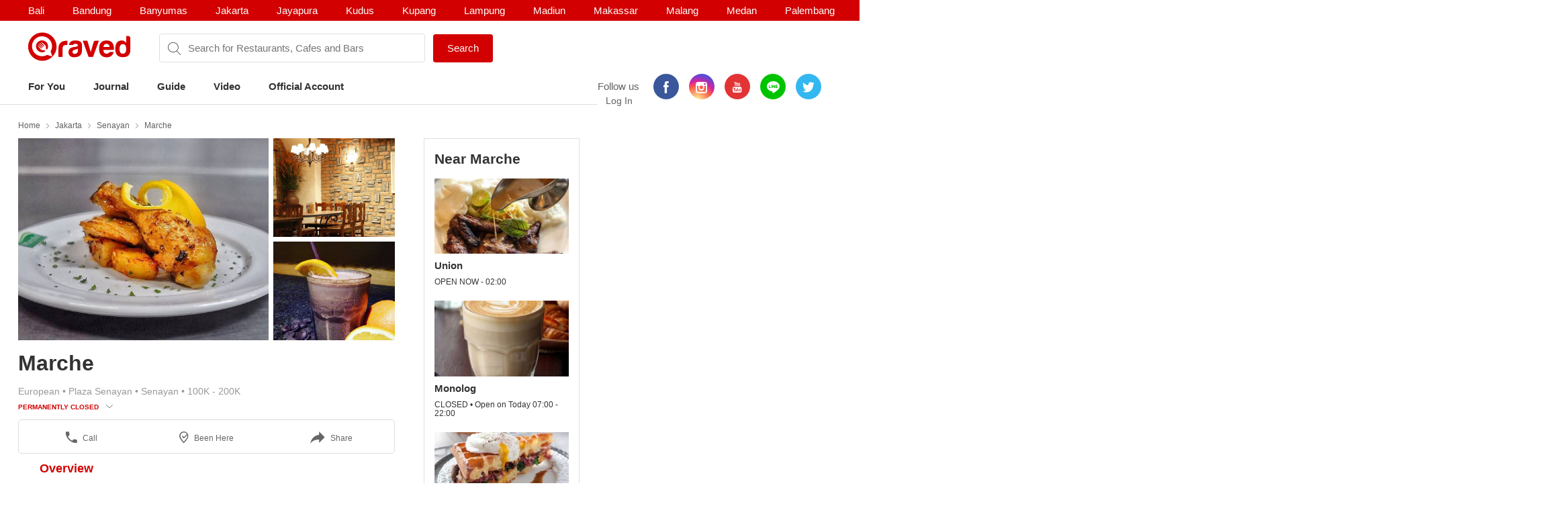

--- FILE ---
content_type: text/html; charset=utf-8
request_url: https://www.qraved.com/jakarta/marche-senayan
body_size: 18799
content:
<!DOCTYPE html><html><head><meta charSet="UTF-8"/><meta name="viewport" content="width=device-width, initial-scale=1.0, maximum-scale=1.0, user-scalable=no"/><link rel="shortcut icon" href="/favicon.ico" type="image/x-icon"/><link rel="icon" href="/favicon.ico" type="image/x-icon"/><link rel="apple-touch-icon" sizes="57x57" href="/apple-icon-57x57.png"/><link rel="apple-touch-icon" sizes="60x60" href="/apple-icon-60x60.png"/><link rel="apple-touch-icon" sizes="72x72" href="/apple-icon-72x72.png"/><link rel="apple-touch-icon" sizes="76x76" href="/apple-icon-76x76.png"/><link rel="apple-touch-icon" sizes="114x114" href="/apple-icon-114x114.png"/><link rel="apple-touch-icon" sizes="120x120" href="/apple-icon-120x120.png"/><link rel="apple-touch-icon" sizes="144x144" href="/apple-icon-144x144.png"/><link rel="apple-touch-icon" sizes="152x152" href="/apple-icon-152x152.png"/><link rel="apple-touch-icon" sizes="180x180" href="/apple-icon-180x180.png"/><link rel="icon" type="image/png" sizes="192x192" href="/android-icon-192x192.png"/><link rel="icon" type="image/png" sizes="32x32" href="/favicon-32x32.png"/><link rel="icon" type="image/png" sizes="96x96" href="/favicon-96x96.png"/><link rel="icon" type="image/png" sizes="16x16" href="/favicon-16x16.png"/><link rel="manifest" href="/manifest.json"/><meta name="msapplication-TileColor" content="#ffffff"/><meta name="msapplication-TileImage" content="/ms-icon-144x144.png"/><meta name="theme-color" content="#ffffff"/><meta property="fb:app_id" content="1775558269339910"/><meta name="apple-mobile-web-app-capable" content="yes"/><meta name="apple-mobile-web-app-status-bar-style" content="#E23335"/><meta name="apple-mobile-web-app-title" content="Qraved"/><title data-react-helmet="true">Marche - Senayan</title><meta data-react-helmet="true" property="og:title" content="Marche - Senayan"/><meta data-react-helmet="true" property="og:type" content="article"/><meta data-react-helmet="true" property="og:description" content="Marche, Plaza Senayan, Lantai 5, Jl. Asia Afrika, Senayan, Jakarta. Find Marche menu, photo, reviews, contact and location on Qraved"/><meta data-react-helmet="true" property="og:locale" content="en_US"/><meta data-react-helmet="true" property="og:site_name" content="Qraved | Life is Tasty"/><meta data-react-helmet="true" property="og:url" content="https://www.qraved.com/jakarta/marche-senayan"/><meta data-react-helmet="true" property="og:image" content="https://img.qraved.co/v2/"/><meta data-react-helmet="true" property="og:image:type" content="image/jpeg"/><meta data-react-helmet="true" property="og:image:width" content="1200"/><meta data-react-helmet="true" property="og:image:height" content="630"/><meta data-react-helmet="true" name="description" content="Marche, Plaza Senayan, Lantai 5, Jl. Asia Afrika, Senayan, Jakarta. Find Marche menu, photo, reviews, contact and location on Qraved"/><meta data-react-helmet="true" name="twitter:card" content="summary_large_image"/><meta data-react-helmet="true" name="twitter:site" content="@Qraved"/><meta data-react-helmet="true" name="twitter:site:id" content="@Qraved"/><meta data-react-helmet="true" name="twitter:creator" content="@Qraved"/><meta data-react-helmet="true" name="twitter:title" content="Marche - Senayan"/><meta data-react-helmet="true" name="twitter:description" content="Marche, Plaza Senayan, Lantai 5, Jl. Asia Afrika, Senayan, Jakarta. Find Marche menu, photo, reviews, contact and location on Qraved"/><meta data-react-helmet="true" name="twitter:image" content="https://img.qraved.co/v2/image/props.restaurant.restaurantDetail.imageUrl"/><link data-react-helmet="true" rel="amphtml" href="/amp/jakarta/marche-senayan"/><link rel="stylesheet" href="https://node-img.qraved.com/public/main.49c40d9da247e340f19df2a27937bd72.css"/><style data-styled="" data-styled-version="5.1.1"></style><script src="https://node-img.qraved.com/public/jquery-1.12.4.min.js" async=""></script><script type="text/javascript">(function(w,d,s,l,i){w[l]=w[l]||[];w[l].push({'gtm.start':
              new Date().getTime(),event:'gtm.js'});var f=d.getElementsByTagName(s)[0],
              j=d.createElement(s),dl=l!='dataLayer'?'&l='+l:'';j.async=true;j.src=
              'https://www.googletagmanager.com/gtm.js?id='+i+dl;f.parentNode.insertBefore(j,f);
              })(window,document,'script','dataLayer','GTM-W8WVS8');</script><script type="text/javascript">
          (function(e,t){var n=e.imgLos||{_q:[],_iq:{}};var s=t.createElement("script")
          ;s.type="text/javascript";s.async=true
          ;s.src="https://node-img.qraved.com/imgLosV1.min.js"
          ;s.onload=function(){if(e.imgLos.runQueuedFunctions){
          e.imgLos.runQueuedFunctions()}else{
          console.log("[ImgLos] Error: could not load SDK")}}
          ;var r=t.getElementsByTagName("script")[0];r.parentNode.insertBefore(s,r)
          ;function o(e,t){e.prototype[t]=function(){
          this._q.push([t].concat(Array.prototype.slice.call(arguments,0)));return this}}
          var i=function(){this._q=[];return this}
          ;var a=["add","append","clearAll","prepend","set","setOnce","unset"]
          ;for(var c=0;c<a.length;c++){o(i,a[c])}n.Identify=i;var u=function(){this._q=[]
          ;return this}
          ;var l=["setProductId","setQuantity","setPrice","setRevenueType","setEventProperties"]
          ;for(var p=0;p<l.length;p++){o(u,l[p])}n.Revenue=u
          ;var g=["init","logEvent","logRevenue","setUserId","setUserProperties","setOptOut","setVersionName","setDomain","setDeviceId","setGlobalUserProperties","identify","clearUserProperties","setGroup","logRevenueV2","regenerateDeviceId","logEventWithTimestamp","logEventWithGroups","setSessionId"]
          ;function v(e){function t(t){e[t]=function(){
          e._q.push([t].concat(Array.prototype.slice.call(arguments,0)))}}
          for(var n=0;n<g.length;n++){t(g[n])}}v(n);n.getInstance=function(e){
          e=(!e||e.length===0?"$default_instance":e).toLowerCase()
          ;if(!n._iq.hasOwnProperty(e)){n._iq[e]={_q:[]};v(n._iq[e])}return n._iq[e]}
          ;e.imgLos=n})(window,document);

             window.imgLos.getInstance().init("2260fb1221bd4c25bcfae06df4a977234", null, {
                includeReferrer: true,
                includeUtm: true
            });
          </script><script>
          !function(f,b,e,v,n,t,s)
		      {if(f.fbq)return;n=f.fbq=function(){n.callMethod?
			      n.callMethod.apply(n,arguments):n.queue.push(arguments)};
			      if(!f._fbq)f._fbq=n;n.push=n;n.loaded=!0;n.version='2.0';
			      n.queue=[];t=b.createElement(e);t.async=!0;
			      t.src=v;s=b.getElementsByTagName(e)[0];
			      s.parentNode.insertBefore(t,s)}(window,document,'script',
          'https://connect.facebook.net/en_US/fbevents.js');
          fbq('init', '1568612283377353');
          fbq('track', 'PageView');
          fbq('track', 'ViewContent' );
        </script><noscript><img height="1" width="1" src="https://www.facebook.com/tr?id=1568612283377353&amp;ev=PageView&amp;noscript=1"/></noscript></head><body><noscript><iframe src="https://www.googletagmanager.com/ns.html?id=GTM-W8WVS8" height="0" width="0" style="display:none;visibility:hidden"></iframe></noscript><div id="app"><div><div><div class="header"><div class="header__banner"><div class="columns is-mobile"><div class="column"><div class="header__download"><button class="header__banner__close"><span class="qr-close"></span></button><span class="qr-logo-download"></span><div><strong>Qraved</strong></div><div class="header__banner__wording">Open in the Qraved app</div></div><a class="header__download__btn desktop-hide">OPEN</a></div><div class="mobile-hide column align-center"><div class="header__title">No. 1 Food App for Indonesia</div></div><div class="mobile-hide column is-5 align-right"><div class="header__banner__download"><span class="loader-download "><svg version="1.1" id="loader-1" xmlns="http://www.w3.org/2000/svg" x="0px" y="0px" width="40px" height="40px" viewBox="0 0 40 40" enable-background="new 0 0 40 40"><path opacity="0.2" fill="#000" d="M20.201,5.169c-8.254,0-14.946,6.692-14.946,14.946c0,8.255,6.692,14.946,14.946,14.946 s14.946-6.691,14.946-14.946C35.146,11.861,28.455,5.169,20.201,5.169z M20.201,31.749c-6.425,0-11.634-5.208-11.634-11.634 c0-6.425,5.209-11.634,11.634-11.634c6.425,0,11.633,5.209,11.633,11.634C31.834,26.541,26.626,31.749,20.201,31.749z"></path><path fill="#000" d="M26.013,10.047l1.654-2.866c-2.198-1.272-4.743-2.012-7.466-2.012h0v3.312h0 C22.32,8.481,24.301,9.057,26.013,10.047z"><animateTransform attributeType="xml" attributeName="transform" type="rotate" from="0 20 20" to="360 20 20" dur="0.5s" repeatCount="indefinite"></animateTransform></path></svg></span><form class="header__banner__form  " method="GET"><input type="text" class="header__banner__input" placeholder="+62 822 6130 0800" name="phone_number" title="(Must be number)" pattern="[^a-zA-Z]+" minLength="8" maxLength="20" required=""/><button class="button button--cta">Send Link</button></form><span class="header__banner__success null"><svg xmlns="http://www.w3.org/2000/svg" width="26" height="26" viewBox="-263.5 236.5 26 26"><g class="svg-success"><circle cx="-250.5" cy="249.5" r="12"></circle><path d="M-256.46 249.65l3.9 3.74 8.02-7.8"></path></g></svg></span></div></div></div></div><div class="header__content"><div class="header__city mobile-hide no-banner"></div><div class="header__main"><a class="header__logo mobile-hide" href="/"><span class="qr-full-logo"></span></a><div class="header__main__mobile columns is-mobile desktop-hide no-banner"><div class="column is-3"><button class="header__logo"><span class="qr-logo"></span><span class="qr-chevron-down"></span></button></div><div class="column is-6 no-padding-right"><div class="header__select"><div class="header__select__body"></div><span class="qr-chevron-down"></span></div></div><div class="column is-3 align-right no-padding-top"><a class="header__login" href="javascript:;">Log In</a></div></div><div class="header__search no-banner"><span class="qr-search"></span><div class="header__search__city mobile-hide"><div class="header__search__select">jakarta</div></div><input type="text" value="" placeholder="Search for Restaurants, Cafes and Bars"/><a id="submitSearch" class="button button--cta mobile-hide" href="/">Search</a></div><div class="pull-right mobile-hide header__right"><span class="header__wording">Follow us</span><div class="social social--color"><a class="social__icon social__icon--fb" href="https://www.facebook.com/Qraved/" target="_blank"><span class="qr-facebook"></span></a><a class="social__icon social__icon--ig" href="https://www.instagram.com/qraved/" target="_blank"><span class="qr-instagram2"></span></a><a class="social__icon social__icon--yt" href="https://www.youtube.com/channel/UCCgdp2ceawtZIqwxsZYE-6Q" target="_blank"><span class="qr-youtube"></span></a><a class="social__icon social__icon--line" href="https://line.me/R/ti/p/%40gnl0740x" target="_blank"><span class="qr-line"></span></a><a class="social__icon social__icon--tw" href="https://twitter.com/Qraved" target="_blank"><span class="qr-twitter"></span></a></div><div class="header__login">Log In</div></div></div><div><ul class="nav nav--header"><li role="presentation"><a href="/jakarta">For You</a></li><li role="presentation"><a href="/journal">Journal</a></li><li role="presentation"><a href="/jakarta/dining-guide">Guide</a></li><li role="presentation"><a href="/journal/videos">Video</a></li><li role="presentation"><a href="/jakarta/official-account">Official Account</a></li></ul></div><div class="header__overlay hide"><section class="section section--relative"><div class="columns is-mobile"><div class="column is-2"><span class="qr-user-signin"></span></div><div class="column is-8">Log in to Qraved to connect with people who love food.</div><div class="column is-2 align-right"><span class="qr-chevron-next"></span></div></div><a class="header__login__link" href="/SignUp"></a></section><section class="section"><div class="section__head columns is-mobile"><div class="column is-9"><h2 class="section__title">Follow Us</h2></div></div><div>For fresh content everyday</div><div class="social social--color"><a class="social__icon social__icon--fb" href="https://www.facebook.com/Qraved/" target="_blank"><span class="qr-facebook"></span></a><a class="social__icon social__icon--ig" href="https://www.instagram.com/qraved/" target="_blank"><span class="qr-instagram2"></span></a><a class="social__icon social__icon--yt" href="https://www.youtube.com/channel/UCCgdp2ceawtZIqwxsZYE-6Q" target="_blank"><span class="qr-youtube"></span></a><a class="social__icon social__icon--line" href="https://line.me/R/ti/p/%40gnl0740x" target="_blank"><span class="qr-line"></span></a><a class="social__icon social__icon--tw" href="https://twitter.com/Qraved" target="_blank"><span class="qr-twitter"></span></a></div></section><section class="section"><div class="section__head columns is-mobile"><div class="column is-9"><h2 class="section__title">Dining out? You can ask us for recommendations!</h2></div></div><a class="header__phone" target="_blank" href="https://v2.zopim.com/widget/livechat.html?api_calls=%5B%5B%22theme.setColors%22%2C%5B%7B%22%22%3A%22%23E23335%22%7D%5D%5D%2C%5B%22theme.reload%22%2C%5B%5D%5D%5D&amp;hostname=www.qraved.com&amp;key=1fT2nteoYMWyaq8ENDrtEEcckY7VDIwa&amp;lang=id&amp;"><span class="qr-email"></span>Click to chat</a><a class="header__phone" href="tel:+622129223070"><span class="qr-phone"></span>+6221 292 23070</a><a class="header__phone" href="#">Operational Hours: 11AM-2PM</a></section><section class="section"><a style="display:block" href="javascript:"><strong>Download The App</strong><span class="qr-chevron-next pull-right"></span></a></section></div></div></div><div><div id="restaurant" class="page page--small body"><div class="container container--restaurant"><div class="breadcrumb mobile-hide"><a class="breadcrumb__link" href="/">Home</a><a class="breadcrumb__link" href="/jakarta/restaurants">Jakarta</a><a class="breadcrumb__link" href="/jakarta/restaurants/senayan-restaurants">Senayan</a><a class="breadcrumb__link" href="/jakarta/marche-senayan">Marche</a></div><div class="columns"><div id="restaurantMain" class="undefined column is-8"><div><div><div class="modal hidden"><div class="modal__overlay"></div><button class="modal__close"><span class="qr-close"></span></button><div class="modal__body"><div class="modal__left"><img src="https://img.qraved.co/v2/" class="modal__image"/><button class="modal__next"><span class="qr-chevron-next"></span></button><div class="modal__resto"><div class="columns is-mobile"><div class="column is-9"><span class="modal__resto__name">Marche</span></div><div class="column align-right"><button class="desktop-hide">Close</button></div></div></div></div><div class="modal__right"><div class="modal__right__header"><div class="columns is-mobile"><div class="column is-2"></div><div class="column"><div class="modal__user">Marche</div><div class="modal__wording"><span>uploaded a photo for</span><strong>Marche</strong></div><time class="modal__time"></time></div></div></div></div></div></div><div class="restaurant__banner clearfix"><div class="restaurant__banner__track" style="left:0%"><div><img alt="Marche - banner 0" src="https://img.qraved.co/v2/image/data/Indonesia/jakarta/Senayan/Marche/15803639_161325371019600_8450410466265530368_n.15016632561053.662-b.jpg?type=placeholder"/><img alt="Marche - banner 1" src="https://img.qraved.co/v2/image/data/Indonesia/jakarta/Senayan/Marche/16124020_393140131040510_4680050589130817536_n.15016632501080.720-b.jpg?type=placeholder"/><img alt="Marche - banner 2" src="https://img.qraved.co/v2/image/data/Indonesia/jakarta/Senayan/Marche/14596865_201384740330644_8072702727198605312_n.15016632591080.1350-b.jpg?type=placeholder"/></div></div><div class="restaurant__banner__bullet desktop-hide"><button class="active"></button><button></button><button></button></div></div></div><div class="restaurant__header clearfix"><div class="rh__restoTitle"><div class="rhr__left"><a href="/jakarta/marche-senayan"><h1 class="restaurant__title">Marche</h1></a><div class="restaurant__tag"><div class="columns"><div class="column restaurant__tag__cld"><span>European<!-- --> • </span><span>Plaza Senayan<!-- --> • </span><span>Senayan<!-- --> • </span><span>100K - 200K</span></div></div><div class="columns"><div class="column restaurant__openHours "><span class="restaurant__status Closed">PERMANENTLY CLOSED</span><span class="restaurant__hours"></span><span class="qr-chevron-down qr-chevron-down--openHours"></span><div class="restaurant__hoursCard"><span class="rhc__title">Opening Hours</span><div class="rhc__content"><div class="rhcc__item "><span class="rhcci__left">Monday</span><span class="rhcci__right">11:30 - 22:00</span></div><div class="rhcc__item "><span class="rhcci__left">Tuesday</span><span class="rhcci__right">11:30 - 22:00</span></div><div class="rhcc__item rhcc__item--today"><span class="rhcci__left">Wednesday</span><span class="rhcci__right">11:30 - 22:00</span></div><div class="rhcc__item "><span class="rhcci__left">Thursday</span><span class="rhcci__right">11:30 - 22:00</span></div><div class="rhcc__item "><span class="rhcci__left">Friday</span><span class="rhcci__right">11:30 - 23:30</span></div><div class="rhcc__item "><span class="rhcci__left">Saturday</span><span class="rhcci__right">11:30 - 23:30</span></div><div class="rhcc__item "><span class="rhcci__left">Sunday</span><span class="rhcci__right">11:30 - 22:00</span></div></div><span class="rhc__footer">Dismiss</span></div></div></div></div></div></div></div><div class="resto__action"><a class="restoa__item" href="tel:021 57905856"><span class="qr-iac qr-phone"></span>Call</a><span class="restoa__item"><span class="qr-iac qr-beenhere"></span>Been Here</span><span class="restoa__item"><span class="qr-iac qr-reply"></span>Share</span></div></div><div class="nav nav--restaurant" id="menus-restaurant"><a class="active" aria-current="page" href="/jakarta/marche-senayan">Overview</a></div><div class="restaurant__content"><div class="overview"><div class="modal hidden"><div class="modal__overlay"></div><button class="modal__close"><span class="qr-close"></span></button><div class="modal__body"><div class="modal__left"><img src="https://img.qraved.co/v2/" class="modal__image"/><button class="modal__next"><span class="qr-chevron-next"></span></button><div class="modal__resto"><div class="columns is-mobile"><div class="column is-9"><span class="modal__resto__name">Marche</span></div><div class="column align-right"><button class="desktop-hide">Close</button></div></div></div></div><div class="modal__right"><div class="modal__right__header"><div class="columns is-mobile"><div class="column is-2"></div><div class="column"><div class="modal__user"></div><div class="modal__wording"><span>uploaded a photo for</span><strong></strong></div><time class="modal__time"></time></div></div></div></div></div></div><section id="restaurantInfo" class="section"><div class="columns"><div class="column is-7"><div class="list"><div class="columns is-mobile"><div class="column is-1"><span class="list__icon qr-marker undefined"></span></div><div class="column is-11"><div>Plaza Senayan, Lantai 5, Jl. Asia Afrika<a class="list__link" href="https://www.google.com/maps?saddr=My+Location&amp;daddr=-6.22595,106.79911" target="_blank"><span class="qr-direction"></span>Show In Google Maps &gt;</a></div></div></div></div><div class="list"><div class="columns is-mobile"><div class="column is-1"><span class="list__icon qr-instagram-white undefined"></span></div><div class="column is-11"><a href="https://www.instagram.com/explore/locations/264877055/" target="_blank">Instagram Places</a></div></div></div><div class="list"><div class="columns is-mobile"><div class="column is-1"><span class="list__icon qr-phone undefined"></span></div><div class="column is-11"><a href="tel:021 57905856">021 57905856</a></div></div></div></div><div class="column is-5"><div><div class="section__title">Description</div><div class="restaurant__desc false">At Marché Plaza Senayan you can delight in the various European dishes, which are pork-free, freshly cooked in front of your eyes.Enjoy these dishes in an authentic Swiss Village setting, 500 years’ old Swiss Mountain Houses, cable cars, and original antiques transported from Switzerland and painstakingly installed by hand in the restaurant by a team of Swiss craftsmen. The stunning two levels architecture comes complete with a cascading alpine waterfall and a large screen showing Switzerland’s scenery. The children can enjoy a special play area called the ‘Heidi House’, named after the famous character of the Swiss children’s story.&nbsp;Special ‘Picky Meals’ and games are also available for them.
</div><button class="restaurant__desc__more">More...</button></div><div><div class="section__title">Services</div><div><div class="list"><div class="columns is-mobile"><div class="column is-1"><span class="list__icon qr-check green"></span></div><div class="column is-11">free-wifi</div></div></div><div class="list"><div class="columns is-mobile"><div class="column is-1"><span class="list__icon qr-check green"></span></div><div class="column is-11">halal</div></div></div><div class="list"><div class="columns is-mobile"><div class="column is-1"><span class="list__icon qr-check green"></span></div><div class="column is-11">smoking-area</div></div></div><div class="list"><div class="columns is-mobile"><div class="column is-1"><span class="list__icon qr-check green"></span></div><div class="column is-11">valet-parking</div></div></div><div class="list"><div class="columns is-mobile"><div class="column is-1"><span class="list__icon qr-check green"></span></div><div class="column is-11">take-away</div></div></div><div class="list"><div class="columns is-mobile"><div class="column is-1"><span class="list__icon qr-check green"></span></div><div class="column is-11">vip-room</div></div></div><div class="list"><div class="columns is-mobile"><div class="column is-1"><span class="list__icon qr-check green"></span></div><div class="column is-11">serves-alcohol</div></div></div><div class="list"><div class="columns is-mobile"><div class="column is-1"><span class="list__icon qr-check green"></span></div><div class="column is-11">casual-dining</div></div></div></div></div></div></div></section><section id="restaurantArticle" class="section"><div class="section__head columns is-mobile"><div class="column is-9"><h2 class="section__title">Featured in Journal</h2></div><div class="column align-right"><a class="section__link" href="/journal/search?keyword=">See All <!-- -->&gt;</a></div></div><div><div class="slider"><div class="slider__wrapper"><div class="slider__body" style="left:calc(0%)"><div class="card card--article"><figure class="card__figure"><img alt="6 Camilan Kentang Kekinian yang Paling Dicari di Jakarta " class="card__image" src="https://img.qraved.co/v2/image/data/kentang-eca-1522061954347-b.png?type=placeholder"/><div class="card__category">Editor's Pick</div></figure><div class="card__title"><span class="card__title__name">6 Camilan Kentang Kekinian yang Paling Dicari di Jakarta </span></div><div class="card__description mobile-hide"></div><a class="card__link" href="/journal/editors-pick/6-camilan-kentang-kekinian-yang-paling-dicari-di-jakarta"></a></div><div class="card card--article"><figure class="card__figure"><img alt="5 Spot Biar Nggak Mati Gaya Saat Menikmati Weekend Bareng Anak" class="card__image" src="https://img.qraved.co/v2/image/data/1501494042033-anak1-b.jpg?type=placeholder"/><div class="card__category">Food For Fun</div></figure><div class="card__title"><span class="card__title__name">5 Spot Biar Nggak Mati Gaya Saat Menikmati Weekend Bareng Anak</span></div><div class="card__description mobile-hide"></div><a class="card__link" href="/journal/food-for-fun/5-spot-biar-nggak-mati-gaya-saat-menikmati-weekend-bareng-anak"></a></div><div class="card card--article"><figure class="card__figure"><img alt="Salad Wajib Coba di Jakarta Buat Kamu yang Vegetarian" class="card__image" src="https://img.qraved.co/v2/image/data/2017/03/23/salad_cover-640x426-b.jpg?type=placeholder"/><div class="card__category">Blog</div></figure><div class="card__title"><span class="card__title__name">Salad Wajib Coba di Jakarta Buat Kamu yang Vegetarian</span></div><div class="card__description mobile-hide"></div><a class="card__link" href="/journal/blog/salad-wajib-coba-di-jakarta-buat-kamu-yang-vegetarian"></a></div></div></div><button class="hidden"><span class="qr-chevron-next"></span></button><button class="hidden"><span class="qr-chevron-next"></span></button></div></div></section></div></div></div><div class="column"><div class="restaurant__sidebar mobile-hide"><div class="placeholder__container"><div><div class="placeholder placeholder--title placeholder--small placeholder--long"></div><div class="placeholder--resto"><div class="placeholder"></div><div class="placeholder placeholder--small placeholder--long"></div><div class="placeholder placeholder--small"></div></div><div class="placeholder--resto"><div class="placeholder"></div><div class="placeholder placeholder--small placeholder--long"></div><div class="placeholder placeholder--small"></div></div><div class="placeholder--resto"><div class="placeholder"></div><div class="placeholder placeholder--small placeholder--long"></div><div class="placeholder placeholder--small"></div></div></div></div></div></div></div></div></div></div><div class="footer" style="padding-bottom:0"><div class="container"><div class="footer__top"><div class="columns"><div class="column is-three-quarters no-padding-bottom-m"><div class="footer__logo qr-full-logo"></div></div><div class="column no-padding-top-m"><div class="footer__copyright">Qraved.com. All Rights Reserved.</div></div></div></div><div class="footer__main"><div class="columns"><div class="column"><div class="footer__title">Dining out? You can ask us for recommendations!</div><div class="footer__phone"><span class="qr-email"></span><a target="_blank" href="https://v2.zopim.com/widget/livechat.html?api_calls=%5B%5B%22theme.setColors%22%2C%5B%7B%22%22%3A%22%23E23335%22%7D%5D%5D%2C%5B%22theme.reload%22%2C%5B%5D%5D%5D&amp;hostname=www.qraved.com&amp;key=1fT2nteoYMWyaq8ENDrtEEcckY7VDIwa&amp;lang=id&amp;">Click to chat</a></div><div class="footer__phone"><span class="qr-phone"></span><a href="tel:+6221-292-23070">+6221 292 23070</a></div><div class="footer__phone">Operational Hours: 11AM-2PM</div></div><div class="column"><span>Download The App!</span><a class="footer__apps" href="https://itunes.apple.com/app/apple-store/id731842943?pt=5672800" target="_blank"><span class="qr-appstore"></span></a><a class="footer__apps" href="https://play.google.com/store/apps/details?id=com.qraved.app" target="_blank"><span class="qr-google-play"></span></a></div><div class="column desktop-hide"><ul class="footer__links"><li><a href="https://www.qraved.com/jobs/" target="_blank">Jobs</a></li></ul></div><div class="column mobile-hide"><ul class="footer__links"><li><a href="https://www.qraved.com/faq">FAQ</a></li><li><a href="https://www.qraved.com/guidelines-policies">Guidelines &amp; Policies</a></li><li><a href="https://www.yobo.id">JAKARTA VIP by YOBO</a></li><li><a href="https://www.qraved.com/get-app">Download</a></li></ul></div><div class="column mobile-hide"><ul class="footer__links"><li><a href="https://www.qraved.com/sitemap">Site Map</a></li><li><a href="https://www.qraved.com/jobs/" target="_blank">Jobs</a></li></ul></div></div></div><div class="footer__bottom"><div class="columns"><div class="column is-three-quarters mobile-hide"><a class="footer__nav" href="https://www.qraved.com/get-app">About</a><a class="footer__nav" href="https://www.qraved.com/terms-and-conditions">Terms</a><a class="footer__nav" href="https://www.qraved.com/privacy-policy">Privacy Policy</a><a class="footer__nav" href="https://www.qraved.com/contact-us">Contact Us</a></div><div class="column"><div class="footer__social"><div class="social social--undefined"><a class="social__icon social__icon--fb" href="https://www.facebook.com/Qraved/" target="_blank"><span class="qr-facebook"></span></a><a class="social__icon social__icon--ig" href="https://www.instagram.com/qraved/" target="_blank"><span class="qr-instagram2"></span></a><a class="social__icon social__icon--yt" href="https://www.youtube.com/channel/UCCgdp2ceawtZIqwxsZYE-6Q" target="_blank"><span class="qr-youtube"></span></a><a class="social__icon social__icon--line" href="https://line.me/R/ti/p/%40gnl0740x" target="_blank"><span class="qr-line"></span></a><a class="social__icon social__icon--tw" href="https://twitter.com/Qraved" target="_blank"><span class="qr-twitter"></span></a></div></div></div></div></div></div></div></div></div></div><img src="https://www.qraved.com/faq" style="display:none"/><script>window.__PRELOADED_STATE__ = {"routing":{"locationBeforeTransitions":null},"common":{"serverFetchCity":false,"serverFetchHomeData":false,"currentURL":"http://www.qraved.com/jakarta/marche-senayan","locale":"en_US.UTF-8","searchCityId":2,"cityId":2,"cityName":"jakarta","isLoading":true,"isFetching":false,"isNavOpen":false,"isSearchDisplayed":true,"isHeaderSticked":false,"homeSections":[],"headSlides":[],"isGuideDetailPage":false,"cities":[],"citiesV2":[],"breadcrumb":[{"link":"/","text":"Home"},{"link":"/jakarta/restaurants","text":"Jakarta"},{"link":"/jakarta/restaurants/senayan-restaurants","text":"Senayan"},{"link":"/jakarta/marche-senayan","text":"Marche"}],"pageTitle":"Marche","is404":false,"preLoaded":true,"host":"http://www.qraved.com","isLINEBrowser":false,"googleLoginURL":"https://accounts.google.com/o/oauth2/auth?access_type=offline&scope=https%3A%2F%2Fwww.googleapis.com%2Fauth%2Fplus.me%20https%3A%2F%2Fwww.googleapis.com%2Fauth%2Fuserinfo.email&state=%257B%2522next%2522%253A%2522http%253A%252F%252Fwww.qraved.com%2522%257D&response_type=code&client_id=579100815297-59v6qr80r4cvuu2il1e816klpmaifvvg.apps.googleusercontent.com&redirect_uri=https%3A%2F%2Fwww.qraved.com%2Fapi%2Faccount%2Fgoogle_access_token","isUserCity":0,"deviceAgent":"desktop","isWebp":false,"isKiosk":false,"useragentData":{"isAuthoritative":true,"isMobile":false,"isTablet":false,"isiPad":false,"isiPod":false,"isiPhone":false,"isAndroid":false,"isBlackberry":false,"isOpera":false,"isIE":false,"isEdge":false,"isIECompatibilityMode":false,"isSafari":false,"isFirefox":false,"isWebkit":false,"isChrome":true,"isKonqueror":false,"isOmniWeb":false,"isSeaMonkey":false,"isFlock":false,"isAmaya":false,"isPhantomJS":false,"isEpiphany":false,"isDesktop":true,"isWindows":false,"isLinux":false,"isLinux64":false,"isMac":true,"isChromeOS":false,"isBada":false,"isSamsung":false,"isRaspberry":false,"isBot":false,"isCurl":false,"isAndroidTablet":false,"isWinJs":false,"isKindleFire":false,"isSilk":false,"isCaptive":false,"isSmartTV":false,"isUC":false,"isFacebook":false,"isAlamoFire":false,"silkAccelerated":false,"browser":"Chrome","version":"131.0.0.0","os":"OS X","platform":"Apple Mac","geoIp":{},"source":"Mozilla/5.0 (Macintosh; Intel Mac OS X 10_15_7) AppleWebKit/537.36 (KHTML, like Gecko) Chrome/131.0.0.0 Safari/537.36; ClaudeBot/1.0; +claudebot@anthropic.com)"},"ipAddress":"3.149.4.140, 172.16.2.4","userAgent":"Mozilla/5.0 (Macintosh; Intel Mac OS X 10_15_7) AppleWebKit/537.36 (KHTML, like Gecko) Chrome/131.0.0.0 Safari/537.36; ClaudeBot/1.0; +claudebot@anthropic.com)","deviceModel":"Undefined","deviceOs":"Mac OS","deviceOsVersion":"10.15.7","requestPath":"/jakarta/marche-senayan","requestQuery":""},"guide":{"serverFetchGuide":false,"isLoadingGuides":false,"showMap":false,"guideCount":0,"guideOffset":0,"guideMax":10,"guideList":[],"guideDetail":{"diningGuide":{"buttonText":"","pageName":"","pageTitle":"","pageContent":"","headerImage":"","id":0},"restaurantList":[],"showSharePopup":false}},"restaurant":{"dishes":[],"seoKeyword":"","hasMorePhotos":false,"dishOffset":0,"currentIsFavorite":false,"currentFavoriteCount":0,"currentRatingValue":[0,0,0,0,0],"currentRatingValueLoaded":false,"nearbyRestaurantList":[],"nearbyList":[],"isNearbyFetching":true,"reviewList":[],"offerList":[],"promo":{"promo_count":0,"promo_list":[]},"menu":{"count":0,"list":[]},"photos":{"count":0,"list":[]},"photos_t1":{"count":0,"list":[]},"photos_t2":{"count":0,"list":[]},"review":{"review_count":0,"review_list":[]},"review_s1":{"review_count":0,"review_list":[]},"review_s2":{"review_count":0,"review_list":[]},"menuPhotoList":[],"isMenuPhotoFetching":false,"isPhotoRestoFetching":false,"isReviewsRestoFetching":false,"restaurantDetailV2":{"server":{"time":1769018046037},"overview":{"promo":{"promo_count":0,"promo_list":[]},"dish":{"count":0,"list":[]},"video":{"count":0,"list":[]},"menu":{"count":12,"list":[{"id":205227,"path":"data/1509504468729-img_20171030_135303.jpg","credit_type":"Qraved Team","credit_value":"767","credit_url":"","restaurant_id":767,"photo_credit":"Marche","alt_text":"Marche  Plaza Senayan,  Menu 578135","time_created":1509504532000,"user_id":0,"user_avatar":"","type":1,"full_path":"https://node-img.qraved.com/image/data/1509504468729-img_20171030_135303.jpg?size=s"},{"id":205228,"path":"data/1509504467087-img_20171030_135310.jpg","credit_type":"Qraved Team","credit_value":"767","credit_url":"","restaurant_id":767,"photo_credit":"Marche","alt_text":"Marche  Plaza Senayan,  Menu 578136","time_created":1509504532000,"user_id":0,"user_avatar":"","type":1,"full_path":"https://node-img.qraved.com/image/data/1509504467087-img_20171030_135310.jpg?size=s"},{"id":205229,"path":"data/1509504465271-img_20171030_135318_hht.jpg","credit_type":"Qraved Team","credit_value":"767","credit_url":"","restaurant_id":767,"photo_credit":"Marche","alt_text":"Marche  Plaza Senayan,  Menu 578137","time_created":1509504533000,"user_id":0,"user_avatar":"","type":1,"full_path":"https://node-img.qraved.com/image/data/1509504465271-img_20171030_135318_hht.jpg?size=s"},{"id":205230,"path":"data/1509504463542-img_20171030_135350_hht.jpg","credit_type":"Qraved Team","credit_value":"767","credit_url":"","restaurant_id":767,"photo_credit":"Marche","alt_text":"Marche  Plaza Senayan,  Menu 578138","time_created":1509504533000,"user_id":0,"user_avatar":"","type":1,"full_path":"https://node-img.qraved.com/image/data/1509504463542-img_20171030_135350_hht.jpg?size=s"},{"id":205231,"path":"data/1509504461970-img_20171030_135358.jpg","credit_type":"Qraved Team","credit_value":"767","credit_url":"","restaurant_id":767,"photo_credit":"Marche","alt_text":"Marche  Plaza Senayan,  Menu 578139","time_created":1509504533000,"user_id":0,"user_avatar":"","type":1,"full_path":"https://node-img.qraved.com/image/data/1509504461970-img_20171030_135358.jpg?size=s"}]},"photo":{"count":36,"list":[{"id":1424701,"title":"","content":"NEW BEVERAGE MENU:\n- Banana Float Latte 🍌\n- Avocado Iced Latte 🥑\n.\nFresh your mood with fresh drink ✨\n.\n#marcherestaurant #marcheindonesia #movenpick #marchemovenpick #marchelippomallpuri #modernmarket #restojakartabarat #goodpic #infojakarta #sweet #marche #affogato #coffee #anakjajan #jktfoodbang #eatandtreats #yummy #potd #awesome #jktinfo #restojakarta #jktfoodie #kulinerjakarta #homemade #fav #marcheid #jktgo #infojkt #likethis #fresh","path":"https://img.qraved.com/v2/image/instagram/users/marcheindonesia/2105679372588846077_280500855_0-t.jpg","credit_type":"URL","credit_value":"","credit_url":"https://www.instagram.com/p/B044DumBov9/","alt_text":"","time_created":1565236563000,"type":1,"restaurant_id":767,"photo_credit":"Marché Mövenpick Indonesia","user":{"id":0,"first_name":"Marché Mövenpick Indonesia","last_name":"","user_name_seo":"marcheindonesia","avatar":"https://img.qraved.com/v2/image/instagram/useravator/marcheindonesia.jpg"},"like_count":28,"platform":2,"full_path":"https://node-img.qraved.com/image/instagram/users/marcheindonesia/2105679372588846077_280500855_0.jpg?size=t"},{"id":1424699,"title":"","content":"NEW BEVERAGE MENU:\n- Banana Float Latte 🍌\n- Avocado Iced Latte 🥑\n.\nFresh your mood with fresh drink ✨\n.\n#marcherestaurant #marcheindonesia #movenpick #marchemovenpick #marchelippomallpuri #modernmarket #restojakartabarat #goodpic #infojakarta #sweet #marche #affogato #coffee #anakjajan #jktfoodbang #eatandtreats #yummy #potd #awesome #jktinfo #restojakarta #jktfoodie #kulinerjakarta #homemade #fav #marcheid #jktgo #infojkt #likethis #fresh","path":"https://img.qraved.com/v2/image/instagram/users/marcheindonesia/2105679372588846077_280500855_1-t.jpg","credit_type":"URL","credit_value":"","credit_url":"https://www.instagram.com/p/B044DumBov9/","alt_text":"","time_created":1565236563000,"type":1,"restaurant_id":767,"photo_credit":"Marché Mövenpick Indonesia","user":{"id":0,"first_name":"Marché Mövenpick Indonesia","last_name":"","user_name_seo":"marcheindonesia","avatar":"https://img.qraved.com/v2/image/instagram/useravator/marcheindonesia.jpg"},"like_count":28,"platform":2,"full_path":"https://node-img.qraved.com/image/instagram/users/marcheindonesia/2105679372588846077_280500855_1.jpg?size=t"},{"id":1424413,"title":"","content":"NEW SEASONAL MENU:\nPan Fried Tiger Prawn 🦐 .\nOnly idr 88k+\n.\n#seafood #prawn #fresh #foodlover #jktinfo #likethis #jktgo #eatandtreats #marcheindonesia #tasty #anakjajan #jktfoodbang #restojakartabarat #awesome #infojkt #yummy #kulinerjakarta #marcherestaurant #fav #delightful #mouthwatering #marchemovenpick #marchelippomallpuri #tempting #lippomallpuri #movenpick #potd #homemade #restojkt #tagsomeone","path":"https://img.qraved.com/v2/image/instagram/users/marcheindonesia/2104934080838920366_280500855-t.jpg","credit_type":"URL","credit_value":"","credit_url":"https://www.instagram.com/p/B02OmTkBGiu/","alt_text":"","time_created":1565147718000,"type":1,"restaurant_id":767,"photo_credit":"Marché Mövenpick Indonesia","user":{"id":0,"first_name":"Marché Mövenpick Indonesia","last_name":"","user_name_seo":"marcheindonesia","avatar":"https://img.qraved.com/v2/image/instagram/useravator/marcheindonesia.jpg"},"like_count":30,"platform":2,"full_path":"https://node-img.qraved.com/image/instagram/users/marcheindonesia/2104934080838920366_280500855.jpg?size=t"},{"id":549327,"title":"","content":"","path":"data/IMG_9366.jpg","credit_type":"URL","credit_value":"Candid Cuisine","credit_url":"http://cdn.candidcuisine.net/wp-content/uploads/2013/12/IMG_9366.jpg","alt_text":" Marche Happy Ferdian 632822","time_created":1522062710764,"type":1,"restaurant_id":767,"photo_credit":"Candid Cuisine","user":{"id":194260,"first_name":"","last_name":"Ferdian","avatar":"avatar/1465704937-711x711.jpg","user_name_seo":"","review_count":1605,"photo_count":1757},"like_count":0,"platform":1,"full_path":"https://node-img.qraved.com/image/data/IMG_9366.jpg?size=t"}]},"review":{"review_count":62,"review_list":[{"review_id":35126,"create_time_str":"04/11/2017 10:26:09","review_date":"1491881169746","title":"","score":10,"summarize":"saladnya enak,pizza kejunya enak,Hot Coffee lattenya enak bangets","target_id":767,"restaurant_name":"Marche","is_review":1,"user_id":401804,"journal_article_id":0,"full_name":"Tieneke Siahay","user_seo":"tieneke-siahay1","user_is_celebrity":0,"user_type":0,"user_avatar":"data/1481954784-cachenewprofile-720x1280.jpg","user_photo_count":1,"user_review_count":1,"user_like_count":0,"user_occupation":"","review_type":1,"source":1,"is_like":0,"dish_list":[{"id":491043,"title":"","image_url":"data/1491881168-35944306547706814918811655640-1108x1478.jpg","description":"","alt_text":" Marche Tieneke Siahay 521217","status":0,"restaurant_id":767,"photo_credit_type":"User ID","photo_credit_url":"","photo_credit":"401804","create_time":"2017-04-11 10:26:09","creator":"Tieneke Siahay","comment_count":0,"user_id":401804,"user_type":0,"user_review_count":19,"user_photo_count":17,"full_image_url":"https://node-img.qraved.com/image/data/1491881168-35944306547706814918811655640-1108x1478.jpg"}],"comment_count":0,"comment_list":[],"source_data":{}},{"review_id":33939,"create_time_str":"03/18/2017 12:19:35","review_date":"1489814375262","title":"","score":2,"summarize":"If you are the type to instagram or snapchat your dining experience, this place is not for you!! They have a rule (despite not having signages) that you cannot take photos of the restaurant. I understand that this is perhaps to protect their intellectual property or for privacy of customers but the way we were told was very RUDE. You know the feeling when employees are miserable and their only way to feel good about themselves is to powertrip? I even received some photography lessons from their staff on having an \"object\" on photography by pretending to take selfies. Only selfies are allowed. \n\nManagement of Marche, if you are reading this, you need to rehire your staff at your GI branch!\n\nOn food, it was nothing spectacular. Nothing to be raved about. The food lacks flavor and is poorly plated. We had the sausage and the savory crepe.\n\nBefore going in, we were actually wondering why the place is empty, now we know why!","target_id":767,"restaurant_name":"Marche","is_review":1,"user_id":205892,"journal_article_id":0,"full_name":" Lam","user_seo":"","user_is_celebrity":0,"user_type":0,"user_avatar":"avatar/1467428804.jpg","user_photo_count":0,"user_review_count":1,"user_like_count":0,"user_occupation":"","review_type":1,"source":1,"is_like":0,"dish_list":[],"comment_count":0,"comment_list":[],"source_data":{}},{"instagram_post_id":"1467309766664591098_1389076691","instagram_post_caption":"#bakery #sweet #foodporn #foodstall #coffee #coffeeshop #lifestyle #chill #marche","instagram_user_name":"son_pato","instagram_user_id":"1389076691","instagram_user_profile_picture":"https://scontent.cdninstagram.com/t51.2885-19/s150x150/16789695_1552881474740671_5083758093112705024_a.jpg","instagram_link":"https://www.instagram.com/p/BRc7nVpgRb6/","caption":"#bakery #sweet #foodporn #foodstall #coffee #coffeeshop #lifestyle #chill #marche","is_review":1,"instagram_post_date":"2017-03-10T09:09:36.000Z","review_date":1489111776000,"source":100,"photo_list":[{"instagram_photo_id":"59876","thumbnail_image":"https://scontent.cdninstagram.com/t51.2885-15/s150x150/e35/16908795_176784429493018_8263678070058123264_n.jpg","thumbnail_image_width":"150","thumbnail_image_heidht":"150","low_resolution_image":"https://scontent.cdninstagram.com/t51.2885-15/s320x320/e35/16908795_176784429493018_8263678070058123264_n.jpg","low_resolution_image_width":"320","low_resolution_image_height":"320","standard_resolution_image":"https://scontent.cdninstagram.com/t51.2885-15/s640x640/sh0.08/e35/16908795_176784429493018_8263678070058123264_n.jpg","standard_resolution_image_width":"640","standard_resolution_image_heiht":"640"}],"review_type":2},{"instagram_post_id":"1466746830167414932_182383778","instagram_post_caption":"Was toooo gooood!! .\n.\n.\n.\n.\n.\n.\n.\n#chicken #chickenwings #melted #cheese #cheeseporn #food #likeforlike #foodpics #like4like #foodporn #foodlover #foodphotography #likeforfollow #instafood #followforfollow #foodstagram #follow #instalike #instagood #igfood #mushroom #foodies #keju #lunch #marche #wings","instagram_user_name":"achanina","instagram_user_id":"182383778","instagram_user_profile_picture":"https://scontent.cdninstagram.com/t51.2885-19/s150x150/14499114_1815276055422638_2636718631043465216_a.jpg","instagram_link":"https://www.instagram.com/p/BRa7niLjxiU/","caption":"Was toooo gooood!! .\n.\n.\n.\n.\n.\n.\n.\n#chicken #chickenwings #melted #cheese #cheeseporn #food #likeforlike #foodpics #like4like #foodporn #foodlover #foodphotography #likeforfollow #instafood #followforfollow #foodstagram #follow #instalike #instagood #igfood #mushroom #foodies #keju #lunch #marche #wings","is_review":1,"instagram_post_date":"2017-03-09T14:31:09.000Z","review_date":1489044669000,"source":100,"photo_list":[{"instagram_photo_id":"294304","thumbnail_image":"https://scontent.cdninstagram.com/t51.2885-15/s150x150/e35/17077130_638445966353513_2159017658119356416_n.jpg","thumbnail_image_width":"150","thumbnail_image_heidht":"150","low_resolution_image":"https://scontent.cdninstagram.com/t51.2885-15/s320x320/e35/17077130_638445966353513_2159017658119356416_n.jpg","low_resolution_image_width":"320","low_resolution_image_height":"320","standard_resolution_image":"https://scontent.cdninstagram.com/t51.2885-15/s640x640/sh0.08/e35/17077130_638445966353513_2159017658119356416_n.jpg","standard_resolution_image_width":"640","standard_resolution_image_heiht":"640"}],"review_type":2},{"instagram_post_id":"1463693613539873472_1255433543","instagram_post_caption":"Cemal cemil #iphonesia #like4like #love #TagsForLikes #TagsForLikesApp #TFLers #tweegram #photooftheday #20likes #amazing #smile #follow4follow #look #instalike #igers #picoftheday #instadaily #instafollow #followme #iphoneonly #instagood #bestoftheday #instacool #instago #all_shots #follow #webstagram #colorful #style #food","instagram_user_name":"pandutanoyo","instagram_user_id":"1255433543","instagram_user_profile_picture":"https://scontent.cdninstagram.com/t51.2885-19/s150x150/14374238_298353987215584_979833682627919872_a.jpg","instagram_link":"https://www.instagram.com/p/BRQFZYnDVLA/","caption":"Cemal cemil #iphonesia #like4like #love #TagsForLikes #TagsForLikesApp #TFLers #tweegram #photooftheday #20likes #amazing #smile #follow4follow #look #instalike #igers #picoftheday #instadaily #instafollow #followme #iphoneonly #instagood #bestoftheday #instacool #instago #all_shots #follow #webstagram #colorful #style #food","is_review":1,"instagram_post_date":"2017-03-05T09:24:57.000Z","review_date":1488680697000,"source":100,"photo_list":[{"instagram_photo_id":"294307","thumbnail_image":"https://scontent.cdninstagram.com/t51.2885-15/s150x150/e35/17125440_615042065370660_253378644984987648_n.jpg","thumbnail_image_width":"150","thumbnail_image_heidht":"150","low_resolution_image":"https://scontent.cdninstagram.com/t51.2885-15/s320x320/e35/17125440_615042065370660_253378644984987648_n.jpg","low_resolution_image_width":"320","low_resolution_image_height":"320","standard_resolution_image":"https://scontent.cdninstagram.com/t51.2885-15/s640x640/sh0.08/e35/17125440_615042065370660_253378644984987648_n.jpg","standard_resolution_image_width":"640","standard_resolution_image_heiht":"640"}],"review_type":2},{"instagram_post_id":"1463159232224593603_8825995","instagram_post_caption":"very late dinner #dinner #weekend #saturday #foodporn #foodlover #foodgasm #foodphotography","instagram_user_name":"anindyaadi","instagram_user_id":"8825995","instagram_user_profile_picture":"https://scontent.cdninstagram.com/t51.2885-19/s150x150/16788412_101662617026192_4338442909180231680_a.jpg","instagram_link":"https://www.instagram.com/p/BROL5HOlIbD/","caption":"very late dinner #dinner #weekend #saturday #foodporn #foodlover #foodgasm #foodphotography","is_review":1,"instagram_post_date":"2017-03-04T15:43:14.000Z","review_date":1488616994000,"source":100,"photo_list":[{"instagram_photo_id":"627236","thumbnail_image":"https://scontent.cdninstagram.com/t51.2885-15/s150x150/e35/c135.0.810.810/17077438_1384531084954938_5747678312436596736_n.jpg","thumbnail_image_width":"150","thumbnail_image_heidht":"150","low_resolution_image":"https://scontent.cdninstagram.com/t51.2885-15/s320x320/e35/17077438_1384531084954938_5747678312436596736_n.jpg","low_resolution_image_width":"320","low_resolution_image_height":"240","standard_resolution_image":"https://scontent.cdninstagram.com/t51.2885-15/s640x640/sh0.08/e35/17077438_1384531084954938_5747678312436596736_n.jpg","standard_resolution_image_width":"640","standard_resolution_image_heiht":"480"}],"review_type":2}]},"journal":{"count":13,"list":[{"id":10112,"title":"6 Camilan Kentang Kekinian yang Paling Dicari di Jakarta ","content":"","main_photo":"data/kentang-eca-1522061954347.png","credit_type":"URL","credit_value":"eatwithkoko","credit_url":"https://www.instagram.com/eatwithkoko/","alt_text":"Wajib Coba! 5 Kudapan Kentang Kekinian di Jakarta yang Kelezatannya Menggoda Selera","time_created":1522062706277,"category_seo":"editors-pick","category_name":"Editor's Pick","seo_keyword":"6-camilan-kentang-kekinian-yang-paling-dicari-di-jakarta","full_main_photo":"https://node-img.qraved.com/image/data/kentang-eca-1522061954347.png?size=t"},{"id":7483,"title":"5 Spot Biar Nggak Mati Gaya Saat Menikmati Weekend Bareng Anak","content":"","main_photo":"data/1501494042033-anak1.jpg","credit_type":"Restaurant","credit_value":"1862","credit_url":"","alt_text":"5 Spot Biar Nggak Mati Gaya Saat Menikmati Weekend Bareng Anak","time_created":1501494153814,"category_seo":"food-for-fun","category_name":"Food For Fun","seo_keyword":"5-spot-biar-nggak-mati-gaya-saat-menikmati-weekend-bareng-anak","full_main_photo":"https://node-img.qraved.com/image/data/1501494042033-anak1.jpg?size=t"},{"id":6442,"title":"Salad Wajib Coba di Jakarta Buat Kamu yang Vegetarian","content":"","main_photo":"data/2017/03/23/salad_cover-640x426.jpg","credit_type":"URL","credit_value":"Baby Center","credit_url":"https://blogs.babycenter.com/life_and_home/10-yummy-salads-for-spring/","alt_text":"Salad Terbaik di Jakarta Buat Kamu yang Vegetarian","time_created":1490257921096,"category_seo":"blog","category_name":"Blog","seo_keyword":"salad-wajib-coba-di-jakarta-buat-kamu-yang-vegetarian","full_main_photo":"https://node-img.qraved.com/image/data/2017/03/23/salad_cover-640x426.jpg"}]},"guide":{"count":0,"list":[]},"nearby":[{"id":765,"title":"Union","latitude":-6.224401,"longitude":106.79903,"address":"Plaza Senayan, Lantai Ground, Sogo, Jl. Asia Afrika","seo_keyword":"union-senayan","district_name":"Senayan","price_name":"200K - 300K","cuisine_name":"Italian","restaurant_type":"Casual Dining","distance":"","banner":{"count":4,"list":[{"id":665,"path":"data/1527063517072-30829408_192696614790240_5955928524861734912_n.15270635321080.1210.jpg","credit_type":"URL","credit_value":"unionjkt","credit_url":"https://www.instagram.com/unionjkt/","restaurant_id":0,"photo_credit":"unionjkt","user_id":0,"user_avatar":"","full_path":"https://node-img.qraved.com/image/data/1527063517072-30829408_192696614790240_5955928524861734912_n.15270635321080.1210.jpg?size=t"},{"id":485777,"path":"data/Indonesia/Jakarta/Senayan/Union/15056777_205436143246513_3604714211277537280_n.15280936191080.1349.jpg","credit_type":"Qraved Team","credit_value":"765","credit_url":"","restaurant_id":765,"photo_credit":"Union","user_id":0,"user_avatar":"","full_path":"https://node-img.qraved.com/image/data/Indonesia/Jakarta/Senayan/Union/15056777_205436143246513_3604714211277537280_n.15280936191080.1349.jpg?size=t"},{"id":485778,"path":"data/1507775512722-20482499_602909293430666_7469388842928177152_n.jpg","credit_type":"URL","credit_value":"unionjkt","credit_url":"https://www.instagram.com/unionjkt/","restaurant_id":0,"photo_credit":"unionjkt","user_id":0,"user_avatar":"","full_path":"https://node-img.qraved.com/image/data/1507775512722-20482499_602909293430666_7469388842928177152_n.jpg?size=t"},{"id":485779,"path":"data/Indonesia/jakarta/Senayan/Union/13329103_1708405029397629_1756172958_n_1489472037592.15075209871080.1349.jpg","credit_type":"URL","credit_value":"https://www.instagram.com/unionjkt/","credit_url":"https://www.instagram.com/unionjkt/","restaurant_id":0,"photo_credit":"https://www.instagram.com/unionjkt/","user_id":0,"user_avatar":"","full_path":"https://node-img.qraved.com/image/data/Indonesia/jakarta/Senayan/Union/13329103_1708405029397629_1756172958_n_1489472037592.15075209871080.1349.jpg?size=t"}]},"rating_score":4.1,"review_count":122,"saved":false,"open_status":{"text":"OPEN NOW - 02:00","style":1}},{"id":2337,"title":"Monolog","latitude":-6.225875,"longitude":106.800059,"address":"Plaza Senayan, Lantai Ground, Jl. Asia Afrika","seo_keyword":"monolog-senayan","district_name":"Senayan","price_name":"100K - 200K","cuisine_name":"Western","restaurant_type":"Cafe","distance":"","banner":{"count":3,"list":[{"id":2897,"path":"data/Indonesia/Jakarta/Senayan/Monolog/15665454_1322362381155631_7097949411882931928_n.1495439498504.507.jpg","credit_type":"Qraved Team","credit_value":"2337","credit_url":"","restaurant_id":2337,"photo_credit":"Monolog","user_id":0,"user_avatar":"","full_path":"https://node-img.qraved.com/image/data/Indonesia/Jakarta/Senayan/Monolog/15665454_1322362381155631_7097949411882931928_n.1495439498504.507.jpg?size=t"},{"id":485786,"path":"data/Indonesia/Jakarta/Senayan/Monolog/13494763_1158369344221603_906674154478156449_n.1495439546768.595.jpg","credit_type":"URL","credit_value":"MonologCoffee","credit_url":"https://www.facebook.com/MonologCoffee/","restaurant_id":0,"photo_credit":"MonologCoffee","user_id":0,"user_avatar":"","full_path":"https://node-img.qraved.com/image/data/Indonesia/Jakarta/Senayan/Monolog/13494763_1158369344221603_906674154478156449_n.1495439546768.595.jpg?size=t"},{"id":485787,"path":"data/Indonesia/Jakarta/Senayan/Monolog/969437_546060692119141_654110287_n.1495439526505.427.jpg","credit_type":"URL","credit_value":"MonologCoffee","credit_url":"https://www.facebook.com/MonologCoffee/","restaurant_id":0,"photo_credit":"MonologCoffee","user_id":0,"user_avatar":"","full_path":"https://node-img.qraved.com/image/data/Indonesia/Jakarta/Senayan/Monolog/969437_546060692119141_654110287_n.1495439526505.427.jpg?size=t"}]},"rating_score":4.1,"review_count":75,"saved":false,"open_status":{"text":"CLOSED • Open on Today 07:00 - 22:00","style":2}},{"id":2308,"title":"Bakerzin","latitude":-6.2256055556,"longitude":106.7988583333,"address":"Plaza Senayan, Lantai 2, Jl. Asia Afrika","seo_keyword":"bakerzin-senayan","district_name":"Senayan","price_name":"100K - 200K","cuisine_name":"Western","restaurant_type":"Casual Dining","distance":"","banner":{"count":3,"list":[{"id":2868,"path":"data/Indonesia/jakarta/Senayan/Bakerzin/waffle_with_spinach___corned_beef_600x600.1495447934600.600.jpg","credit_type":"Qraved Team","credit_value":"2308","credit_url":"","restaurant_id":2308,"photo_credit":"Bakerzin","user_id":0,"user_avatar":"","full_path":"https://node-img.qraved.com/image/data/Indonesia/jakarta/Senayan/Bakerzin/waffle_with_spinach___corned_beef_600x600.1495447934600.600.jpg?size=t"},{"id":503017,"path":"data/Indonesia/Jakarta/Senayan/Bakerzin/bakerzin_oxtail_fried_rice-640x627.jpg","credit_type":"Qraved Team","credit_value":"2308","credit_url":"","restaurant_id":2308,"photo_credit":"Bakerzin","user_id":0,"user_avatar":"","full_path":"https://node-img.qraved.com/image/data/Indonesia/Jakarta/Senayan/Bakerzin/bakerzin_oxtail_fried_rice-640x627.jpg"},{"id":503018,"path":"data/1507778149502-21984824_106127506773877_8202635082859544576_n.jpg","credit_type":"URL","credit_value":"bakerzinjkt","credit_url":"https://www.instagram.com/bakerzinjkt/","restaurant_id":0,"photo_credit":"bakerzinjkt","user_id":0,"user_avatar":"","full_path":"https://node-img.qraved.com/image/data/1507778149502-21984824_106127506773877_8202635082859544576_n.jpg?size=t"}]},"rating_score":4,"review_count":83,"saved":false,"open_status":{"text":"CLOSED • Open on Today 10:00 - 22:00","style":2}}]},"intro":{"id":767,"logo":"data/qraved-grey-3-1548236141039.png","title":"Marche","seo_keyword":"marche-senayan","description":"<p>At Marché Plaza Senayan you can delight in the various European dishes, which are pork-free, freshly cooked in front of your eyes.Enjoy these dishes in an authentic Swiss Village setting, 500 years’ old Swiss Mountain Houses, cable cars, and original antiques transported from Switzerland and painstakingly installed by hand in the restaurant by a team of Swiss craftsmen. The stunning two levels architecture comes complete with a cascading alpine waterfall and a large screen showing Switzerland’s scenery. The children can enjoy a special play area called the ‘Heidi House’, named after the famous character of the Swiss children’s story.&nbsp;Special ‘Picky Meals’ and games are also available for them.</p>\r\n","rating_score":4,"review_count":62,"cuisine_id":"13","cuisine_name":"European","landmark_name":"Plaza Senayan","city_id":2,"city_name":"Jakarta","district_id":36,"district_name":"Senayan","district_seo":"senayan-restaurants","latitude":-6.22595,"longitude":106.79911,"distance":"","price_level":2,"price_name":"100K - 200K","open_status":{"text":"PERMANENTLY CLOSED","style":0},"open_hours":[{"name":"Monday","text":"11:30 - 22:00","style":1},{"name":"Tuesday","text":"11:30 - 22:00","style":1},{"name":"Wednesday","text":"11:30 - 22:00","style":3},{"name":"Thursday","text":"11:30 - 22:00","style":1},{"name":"Friday","text":"11:30 - 23:30","style":1},{"name":"Saturday","text":"11:30 - 23:30","style":1},{"name":"Sunday","text":"11:30 - 22:00","style":1}],"address":"Plaza Senayan, Lantai 5, Jl. Asia Afrika","phone":"021 57905856","saved":false,"been":false,"recent_reviewed":false,"recent_review":{},"cuisine_obj":{"id":13,"name":"European","path":"No cuisine image yet","code":22,"seo_keyword":"european","description":"","restaurant_count":329},"go_food_link":"","feature_list":["free-wifi","halal","smoking-area","valet-parking","take-away","vip-room","serves-alcohol","casual-dining"],"brand":{},"been_count":0,"show_claim":0,"instagram_location_id":"264877055","event_count":0},"banner":{"count":4,"list":["data/Indonesia/jakarta/Senayan/Marche/15803639_161325371019600_8450410466265530368_n.15016632561053.662.jpg","data/Indonesia/jakarta/Senayan/Marche/16124020_393140131040510_4680050589130817536_n.15016632501080.720.jpg","data/Indonesia/jakarta/Senayan/Marche/14596865_201384740330644_8072702727198605312_n.15016632591080.1350.jpg","data/1495428440509-marche_grand_indonesia_6_590x590.jpg"]},"rating":[1,0,2,53,6]},"restaurantDetail":{"title":"","banerImageList":["default-image.jpg","default-image.jpg","default-image.jpg"],"menuPhotoList":[],"dishList":[],"hashMorePhotos":false,"location":{"city":{"name":""},"district":{"name":"","district":""}},"cuisineList":[],"description":"","tagList":[],"monTimeOpen":"00.00","monTimeClosed":"00.00","tueTimeOpen":"00.00","tueTimeClosed":"00.00","wedTimeOpen":"00.00","wedTimeClosed":"00.00","thuTimeOpen":"00.00","thuTimeClosed":"00.00","friTimeOpen":"00.00","friTimeClosed":"00.00","satTimeOpen":"00.00","satTimeClosed":"00.00","sunTimeOpen":"00.00","sunTimeClosed":"00.00","restaurantOfferDetailList":[],"reviewList":[],"lastDiningGuideList":[],"qravedJournal":[],"displayTime":",","ratingScore":0},"displayNyepiBanner":false,"displayRamadhanBanner":true},"journal":{"relatedJournal":[],"journalDetail":{"article":{"link":"","id":0,"wordpressId":0}},"journalList":{"article_list":[]},"latestJournal":[],"journalAuthors":[],"categoryBanner":[],"trendingArticles":[],"allArticlesAuthor":{"article_list":[]},"isFetching":false,"journalHomepage":{"banners":[],"sections":[],"videos":[]},"journalSearch":{"docs":[]}},"search":{"searchResult":{"restaurantList":[],"currentCity":{"name":"jakarta","id":2},"offerTypeList":[],"cuisineList":[],"areaList":[],"districtList":[],"tagList":[],"breadcrumbs":[]},"isFetching":false,"isSearchFetching":false,"selectedCityName":"","selectedArea":"","selectedAreaObject":null,"selectedLocation":"","selectedLocationObject":null,"selectedLandmark":"","selectedLandmarkObject":null,"selectedCuisine":"","selectedCuisineObject":null,"selectedFeatures":[],"selectedFeatureObjects":[],"selectedPayment":[],"selectedPriceRange":[],"selectAllOfferTypes":false,"selectedOfferTypes":[],"selectedKeyword":"","sortby":"popularity","mobileMenuOpen":null,"page":1,"moreRestaurantList":[]},"auth":{"signinErrorMessage":false,"signupErrorMessage":false,"resetPasswordMessage":false,"isPageLoading":false,"signInAndSignUpPageLoading":false},"bookingFlow":{},"user":{"user":{},"isLogged":false,"profile":{"serverFetchProfileData":false,"isFetching":false,"showPosts":true,"profileData":{}},"settings":{},"guide":{"isLoadingGuides":false,"guidesData":{"count":0,"guides":[],"isCelebrity":0,"occupation":""}},"review":{"showCommentPopup":false,"showSharePopup":false,"showDetailSharePopup":false,"isLoadingReviews":false,"reviewListData":{"counts":0,"reviews":[]},"reviews":[],"reviewList":[],"reviewDetail":{},"isLoadingReviewDetail":true,"emptyReviewDetail":true,"doReviewCommentPost":false},"photo":{"photos":[],"photoOffset":0,"showCommentIcon":true,"updateDishId":0,"comments":[],"isFetchingPhotos":false}},"campaign":{"campaignDetail":{"article":{},"componentCount":0,"components":[],"partner":{}},"promo":{},"coupon":{}},"referral":{"history_count":0,"history_list":[],"referral_code":""},"ranking":{"isLoading":false,"user_list":[]},"introduction":{"isLoading":false},"channel":{"isFetchingChannel":false,"isFetchingContentChannel":false,"isServerSide":false,"isFetchingChannelDetail":false,"home_page":{"mall":{"count":0,"list":[]},"other_than_mall":{"count":0,"list":[]}},"recommend":[],"partnership":{"list":[],"official_account_info":{}},"categories":[],"latest_update":{"count":0,"list":[]},"category_all":[],"category_list":{"count":0,"list":[]},"detail":{"intro":{"banner":[],"asset_image":[]},"promo":{"count":0,"list":[]},"guide":{"count":0,"list":[]},"journal":{"count":0,"list":[]},"instagram_photo":{"count":0,"list":[]},"partnership":{"detail_info":{"official_account_detail":{"banner_image_type":""}}},"about":{"address":"","latitude":0,"longitude":0,"instagram_location_id":0,"phone":0,"website":""},"page_sections":[]},"detailContent":{"intro":{"banner":[]},"promo":{"count":0,"list":[]},"guide":{"count":0,"list":[]},"journal":{"count":0,"list":[]},"instagram_photo":{"count":0,"list":[]}},"isFetchingChannelDetailContent":false},"contest":{"detail":{"contest_invitation_id":0,"first_name":"","last_name":"","channel_name":"","invitation_description":"","invitation_image":"","invitation_button_text":"","invitation_text_color":"","invitation_button_color":"","user_id":0}},"delivery":{"isRestaurantActive":true,"token":"","firebaseToken":"","seeMoreLoading":false,"address":"","selectedFood":[],"selectedFoodNumber":0,"currentDetailId":null,"note":"","restaurantId":0,"restaurantAddress":"","restaurantPhoneNumber":"","deliveryCharge":0,"restaurantSeoKeyword":"","deliveryFee":[],"isDelivery":false,"isOpen":false,"areaName":"","cityName":"","currentId":0,"menus":[],"zipCode":"","name":"","restaurantInfo":null,"distance":0,"addressValid":false,"myOrderReturnPage":"","mapRetuenPage":"","currentCoupon":null,"currentAreaName":"","currentCityName":"","currentCountryName":"","currentStateName":"","currentPaymentPrice":0,"orders":[],"restaurantIds":[],"orderId":"","orderStatus":"","orderNumber":0,"myOrderRuning":false,"brand":null,"ids":[],"brandIds":[],"noBrandIds":[],"minCharge":0,"canBooking":true,"deliveryType":"","deliveryPrice":0,"deliverySchedule":[],"openSchedule":[],"geolocationDisabled":false,"contactName":"","contactPhone":"","contactEmail":"","foodDeatilReturnPage":"","menuReturnPage":"","redeemCoupons":[],"valid":true,"couponListReturnPage":"","deliveryMethod":"","storeType":"QSR","orderTypeGroup":"","orderTypeGroups":[],"whatsAppId":"","maxDiscountCoupon":null,"discountText":"","currentCouponCanUse":true,"canUseCoupon":[],"notCanUseCoupon":[],"coupons":[],"totalSales":0,"totalSalesNotDisCount":0,"formatMenus":[],"orderMode":"before_pay","position":{"latitude":0,"longitude":0},"currentAdderss":"","addressNote":"","addressTitle":""},"deliveryAuth":{"mobileLoginPageLoading":true,"mobileLoginButtoLoading":false,"mobileLoginButtonDisabled":true,"phoneLoginError":"","otpErrorTimeFormat":"","hour":0,"min":0,"sec":0,"limitTime":0,"phone":{"country_code":"","mobile_phone":""},"emailLoginPageLoading":true,"emailButtonLoading":false,"loginPassword":"","loginPasswordError":"","loginEmail":"","loginEmailError":"","formatTimeString":"","otpCodeId":"","otp":"","otpIndex":0,"verifyOtpError":"","ramdom":0,"verifyOtpNextButtonDisabled":true,"checkError":false,"resendLoading":false,"countDown":0,"sendOtpCount":0,"verifyOtpPageLoading":true,"name":"","firstName":"","lastName":"","email":"","password":"","confirmPassword":"","firstNameError":"","lastNameError":"","emailError":"","passwordError":"","confirmPasswordError":"","createAccountLoading":false,"createAccountLoadingPageLoading":true,"loginPageMessage":"","verifyOtpPageMessage":"Enter the code we sent via Whatsapp to your registered phone number "},"waiting":{"isFetchingWaitingSetting":false,"setting":{}},"couponWallet":{"isLoading":false,"isMoreLoading":false,"error":null,"count":0,"data":null,"page":1,"pageSize":4,"filter":{"keyword":""},"scrollTop":0}}</script><script src="https://node-img.qraved.com/public/f0b3b35a0ac5aa257fbb.vendor.js"></script><script src="https://node-img.qraved.com/public/9c49b73f1782b9aa8b95.main.js"></script><script type="text/javascript">
          window.fbAsyncInit = function() {
            FB.init({
              appId      : '1775558269339910',
              cookie     : true, 
              xfbml            : true,
              version    : 'v12.0'
              });
            FB.AppEvents.logPageView();
          };

          (function(d, s, id){
            var js, fjs = d.getElementsByTagName(s)[0];
            if (d.getElementById(id)) {return;}
            js = d.createElement(s); js.id = id;
            js.src = "//connect.facebook.net/en_US/sdk.js";
            fjs.parentNode.insertBefore(js, fjs);
            }(document, 'script', 'facebook-jssdk'));</script><script type="text/javascript">
          if (window.screen.availWidth> 480) {
          window.$zopim||(function(d,s){var z=$zopim=function(c){z._.push(c)},$=z.s=
              d.createElement(s),e=d.getElementsByTagName(s)[0];z.set=function(o){z.set.
          _.push(o)};z._=[];z.set._=[];$.async=!0;$.setAttribute('charset','utf-8');
              $.src='//v2.zopim.com/?1fT2nteoYMWyaq8ENDrtEEcckY7VDIwa';z.t=+new Date;$.
                  type='text/javascript';e.parentNode.insertBefore($,e)})(document,'script');

           $zopim(function(){
                $zopim.livechat.theme.setColor('#E23335');
                $zopim.livechat.theme.reload();
            });
          }
          </script><script type="text/javascript" src="https://cdnjs.cloudflare.com/ajax/libs/jsencrypt/3.1.0/jsencrypt.min.js"></script><script type="text/javascript">
            (function(){
              function myFunction() {
                document.body.getBoundingClientRect().height;
              }
              window.addEventListener("resize", myFunction);
            })();
          </script></body></html>